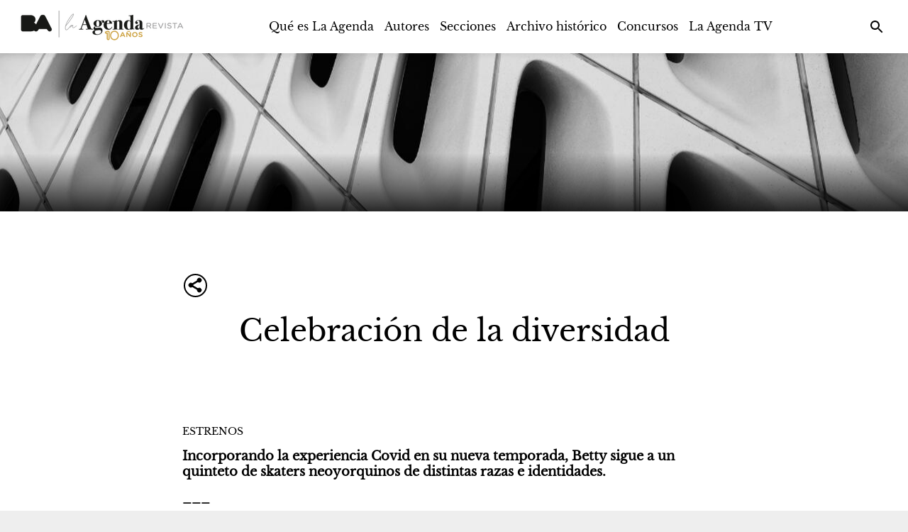

--- FILE ---
content_type: text/html; charset=UTF-8
request_url: https://laagenda.buenosaires.gob.ar/contenido/6008-celebracion-de-la-diversidad
body_size: 1987
content:
<!doctype html><html lang="es"><head><link rel="preconnect" href="https://cdn.feater.me"><link rel="dns-prefetch" href="https://cdn-videos.feater.me"><link rel="stylesheet preload" href="https://fonts.googleapis.com/icon?family=Material+Icons" as="style"><link rel="preload" href="/static/fonts/baskerville-font.woff" as="font" crossorigin="anonymous"><link rel="preload" href="/static/fonts/baskerville-font.woff" as="font" crossorigin="anonymous"><link rel="preload" href="/static/fonts/avenir-font.woff" as="font" crossorigin="anonymous">  <meta charset="utf-8"><meta name="viewport" content="width=device-width,initial-scale=1,shrink-to-fit=no"><meta name="theme-color" content="#000000"><link rel="manifest" href="/manifest.json"><link rel="shortcut icon" href="https://cdn.feater.me/files/images/51145/22ff224d-LARfavicon-03.png" id="favicon"><link rel="stylesheet" href="//cdn.jsdelivr.net/chartist.js/latest/chartist.min.css"><script src="//cdn.jsdelivr.net/chartist.js/latest/chartist.min.js"></script><link rel="stylesheet" href="https://cdnjs.cloudflare.com/ajax/libs/jvectormap/2.0.4/jquery-jvectormap.css" media="screen"/><link rel="stylesheet" href="//cdn.datatables.net/1.10.16/css/jquery.dataTables.min.css" media="screen"/><link href="https://use.fontawesome.com/releases/v5.6.3/css/all.css" rel="stylesheet"><script defer="defer" src="https://use.fontawesome.com/releases/v5.6.3/js/all.js"></script><link rel="stylesheet" href="https://fonts.googleapis.com/css?family=Roboto:300,400,500,700|Material+Icons"/><script src="//www.gstatic.com/cv/js/sender/v1/cast_sender.js?loadCastFramework=1"></script><meta property="og:type" content="website"><meta property="og:url" content="https://laagenda.buenosaires.gob.ar/contenido/6008-celebracion-de-la-diversidad"/><meta property="og:title" content="Celebración de la diversidad - La Agenda Revista" id="pageTitle"/><meta property="og:description" content="por DIEGO LERER" id="pageDescription"/><meta property="og:image" content="https://cdn.feater.me/files/images/54319/fit/512x512/file.png" id="previewImage"/><meta property="og:image:width" content="400"/><meta property="og:image:height" content="269"/><meta name="keywords" content="Diego Lerer, Estrenos, "><meta property="description" content="por DIEGO LERER"/><meta name="twitter:card" content="summary_large_image"/><meta name="viewport" content="initial-scale=1,width=device-width,height=device-height,viewport-fit=cover,minimum-scale=1,maximum-scale=1,user-scalable=no"/><title>Celebración de la diversidad - La Agenda Revista</title><script>window.domainTargetType="channel",window.domainTargetId="24",window.domainTargetName="La Agenda Revista",window.domainTargetVisibility="public",window.domainTargetProvider="default",window.domainCurrent="laagenda.buenosaires.gob.ar",window.domainLanguage="es",window.domainLanguages="es, ",window.domainDashboardTargetProvider="default",window.gaAccount="G-LSEF6JLVSC",window.customScripts="",window.maintenance="",window.currentLanguage="es"</script> <script async src="https://www.googletagmanager.com/gtag/js?id=G-LSEF6JLVSC"></script>
        <script>
          window.dataLayer = window.dataLayer || [];
          function gtag(){
            dataLayer.push(arguments);
          }

          gtag("js", new Date());
          gtag("config", "G-LSEF6JLVSC", { "groups": "channel" });
          
          gtag("set", { send_scroll: false });
        </script>  <script async src="https://sync-data.feater.me/script.js" data-website-id="1636a193-5b97-4065-989c-826d144269ed"></script> <link href="/static/css/2.69189370.chunk.css" rel="stylesheet"><link href="/static/css/main.3940f21f.chunk.css" rel="stylesheet"></head><body><noscript>por DIEGO LERER</noscript><div id="root"></div><script>!function(l){function e(e){for(var r,t,n=e[0],o=e[1],u=e[2],f=0,i=[];f<n.length;f++)t=n[f],p[t]&&i.push(p[t][0]),p[t]=0;for(r in o)Object.prototype.hasOwnProperty.call(o,r)&&(l[r]=o[r]);for(s&&s(e);i.length;)i.shift()();return c.push.apply(c,u||[]),a()}function a(){for(var e,r=0;r<c.length;r++){for(var t=c[r],n=!0,o=1;o<t.length;o++){var u=t[o];0!==p[u]&&(n=!1)}n&&(c.splice(r--,1),e=f(f.s=t[0]))}return e}var t={},p={1:0},c=[];function f(e){if(t[e])return t[e].exports;var r=t[e]={i:e,l:!1,exports:{}};return l[e].call(r.exports,r,r.exports,f),r.l=!0,r.exports}f.m=l,f.c=t,f.d=function(e,r,t){f.o(e,r)||Object.defineProperty(e,r,{enumerable:!0,get:t})},f.r=function(e){"undefined"!=typeof Symbol&&Symbol.toStringTag&&Object.defineProperty(e,Symbol.toStringTag,{value:"Module"}),Object.defineProperty(e,"__esModule",{value:!0})},f.t=function(r,e){if(1&e&&(r=f(r)),8&e)return r;if(4&e&&"object"==typeof r&&r&&r.__esModule)return r;var t=Object.create(null);if(f.r(t),Object.defineProperty(t,"default",{enumerable:!0,value:r}),2&e&&"string"!=typeof r)for(var n in r)f.d(t,n,function(e){return r[e]}.bind(null,n));return t},f.n=function(e){var r=e&&e.__esModule?function(){return e.default}:function(){return e};return f.d(r,"a",r),r},f.o=function(e,r){return Object.prototype.hasOwnProperty.call(e,r)},f.p="/";var r=window.webpackJsonp=window.webpackJsonp||[],n=r.push.bind(r);r.push=e,r=r.slice();for(var o=0;o<r.length;o++)e(r[o]);var s=n;a()}([])</script><script src="/static/js/2.b90b0597.chunk.js"></script><script src="/static/js/main.0239a24d.chunk.js"></script></body></html>